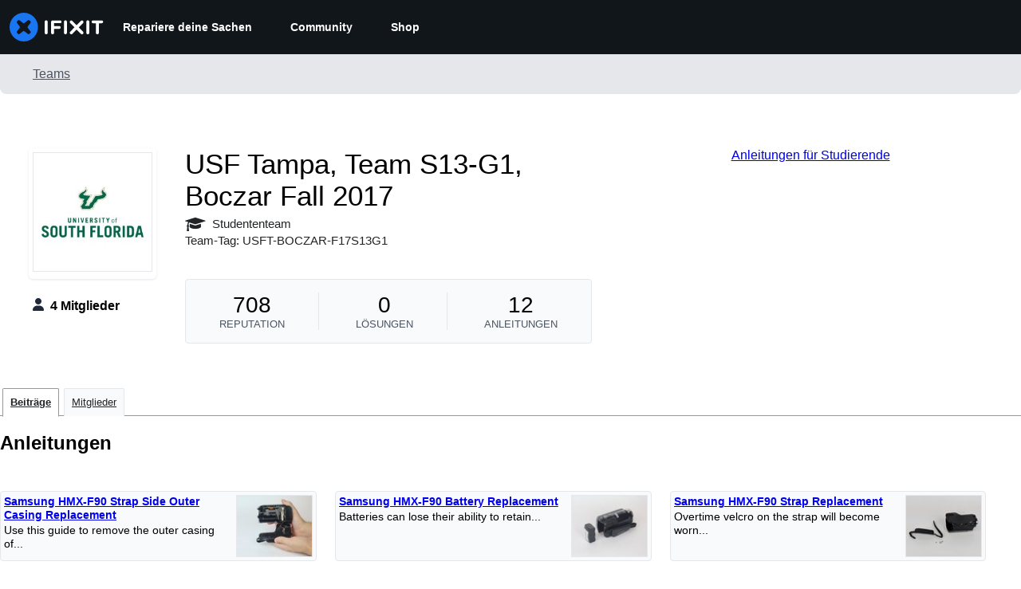

--- FILE ---
content_type: text/css
request_url: https://assets.cdn.ifixit.com/Assets/Guide/ifixit/teams-guqZdCAZ0ItJS8PG8_SQgA.css
body_size: 2497
content:
.fullWidth #content{margin-top:0;width:100%}#main{margin:0 auto}.teamsContainer{display:-ms-flexbox;display:-webkit-flex;display:flex;-ms-gap:30px;-webkit-gap:30px;gap:30px}@media only screen and (max-width:1000px){.teamsContainer{-ms-flex-direction:column;-webkit-flex-direction:column;flex-direction:column}}.team.renderedText{padding:8px 14% 24px}@media only screen and (max-width:575px){.team.renderedText{padding-left:2%;padding-right:2%}}.blurb{background-color:#f9fafb;border:1px solid #e5e7eb;border-radius:4px;float:left;line-height:1.8em;margin:2% 1.8% 0 0;overflow:hidden;padding:4px;width:31%}.blurb:nth-of-type(3n){margin-right:0}@media only screen and (min-width:576px) and (max-width:1000px){.blurb{margin-right:2%;width:47%}.blurb:nth-of-type(2n){margin-right:0}.blurb:nth-of-type(6n+3){margin-right:2%}}@media only screen and (max-width:575px){.blurb{margin:2% 0;width:100%}}.blurb .blurbText{font-size:14px;line-height:1.25;margin:0;max-height:78px;overflow:hidden}.blurb img{border:1px solid #e5e7eb;display:block;float:right;margin:0 0 0 6px;width:96px}@media only screen and (hover:hover){.blurb a:hover img{border:1px solid #e5e7eb}}.blurb h4{line-height:1.25;margin:0;max-height:40px;overflow:hidden}.blurb p{margin:2px 0 0}.blurb a.profileLink{color:#668c9d}.blurb .blurbThumb{height:78px}#repairServicesModule{float:left;margin:0 0 0 24px;width:592px}@media only screen and (max-width:575px){#repairServicesModule{float:none;margin:0;padding:12px 24px;width:100%}}@media only screen and (min-width:576px) and (max-width:1000px){#repairServicesModule{width:50%}}#repairServicesModule .emptyText{margin:59px 0}#repairServicesModule .emptyText.noButton{margin:75px}#repairServicesModule .emptyText .button{margin-top:14px}#repairServicesTitle{background-color:#f7f7f7;border:1px solid #e5e7eb;border-top-left-radius:4px;border-top-right-radius:4px;padding:8px 24px;position:relative}#repairServicesTitle p{float:left;font-size:14px;font-weight:700}#repairServicesTitle a{float:right;font-size:14px;margin:8px 0 0}#featuredRepairServices{border:1px solid #e5e7eb;border-bottom-left-radius:4px;border-bottom-right-radius:4px;border-top:none;padding:16px 5%;width:592px}@media only screen and (max-width:575px),only screen and (min-width:576px) and (max-width:1000px){#featuredRepairServices{width:100%}}@media only screen and (max-width:575px){#featuredRepairServices{padding:0}}#featuredRepairServices a{color:#4b5563}@media only screen and (min-width:576px) and (max-width:1000px){#featuredRepairServices a:nth-child(3){display:none}}#featuredRepairServices .box{float:left;padding:0 8px;width:176px}@media only screen and (max-width:575px){#featuredRepairServices .box{border-bottom:1px solid #e5e7eb;float:none;padding:8px 24px;width:100%}}@media only screen and (min-width:576px) and (max-width:1000px){#featuredRepairServices .box{width:50%}}#featuredRepairServices .box img{width:100%}#featuredRepairServices .box .title{text-align:center}@media only screen and (max-width:575px){#featuredRepairServices .box .title{text-align:left;text-align:start}}.mediaTarget.thumbnail{border:1px solid #e5e7eb;float:left;height:96px;width:96px}#avatarDiv{float:left}#avatarDiv .box{float:left;margin:0 11px;position:relative}#avatarDiv .box img{width:160px}#avatarDiv .title{font-size:14px;font-weight:700;height:40px;margin:8px 0;text-align:center}@media only screen and (max-width:575px){#avatarDiv .title{text-align:left;text-align:start}}.filterSidebar{background-color:#f9fafb;border:1px solid #e5e7eb;border-radius:4px;float:left;height:fit-content;margin-top:12px;width:220px}.filterSidebar .formField{position:relative}.filterTopBar{overflow:hidden}@media only screen and (max-width:1000px){.filterTopBar{margin:12px 0}}.filterSelect{display:block;float:right;margin:12px 0}.filterList{list-style-type:none;margin:0;padding:0}.filterOption{border-top:1px solid #e5e7eb}.filterOption a{background-color:#f9fafb;color:#212426;display:block;padding:6px 12px}@media only screen and (hover:hover){.filterOption a:hover{text-decoration:none}}.filterOption a.filterOptionSelected{background-color:#c2e3ff;font-weight:600}.filterSearch .formField{position:relative}.filterSearch .filterSearchInput{border-radius:12px;padding:4px 8px;width:100%}.filterSearch .filterSearchSubmit,.filterSearch .filterSearchSubmit:hover{background:transparent;border:0;color:#212426;position:absolute;right:6px;text-shadow:none;top:10px}#teamsHeader{align-items:center;display:flex;height:41px;justify-content:space-between;position:relative}@media only screen and (max-width:1000px){#teamsHeader{margin-bottom:24px;margin-top:12px}}#teamsHeader .filterSearch{display:inline-block;margin-left:20px;vertical-align:top;width:220px}@media only screen and (max-width:1000px){#teamsHeader .filterSearch{display:none}}#teamsHeader .filterSearchSubmit,#teamsHeader .filterSearchSubmit:hover{right:6px;top:8px}#teamsHeader .formBody{background:transparent}.teamSearchFeedback{border-bottom:1px solid #e5e7eb;font-size:16px;margin-bottom:0;padding-bottom:8px}.teamSearchFeedback em{color:#212426;font-weight:700}.teamList{margin-top:12px;width:100%}.teamList .pagination{background:transparent;padding:8px 0}.teamList.noFilterOptions{float:none;margin:0 auto}.teamRow{-ms-align-items:center;-webkit-align-items:center;align-items:center;display:-ms-flexbox;display:-webkit-flex;display:flex;-ms-flex-align:center;border-bottom:1px solid #e5e7eb;padding:8px}@media only screen and (max-width:575px){.teamRow{-ms-align-items:flex-start;-webkit-align-items:flex-start;align-items:flex-start;-ms-flex-align:start}}.teamRow.hasCurrentUser{background-color:rgba(1,115,188,.05);background-image:url(https://assets.cdn.ifixit.com/static/images/teams-mark.png);background-position:100% 100%;background-repeat:no-repeat;border-color:#0173bc}.teamRow.hasCurrentUser:first-of-type{border-top:1px solid #0173bc}.teamAvatar{margin-right:16px}.teamAvatar img,.teamAvatar img:hover{box-shadow:0 0 0 1px #e5e7eb}.teamDetails{min-height:72px;overflow-wrap:break-word;position:relative;word-wrap:break-word}.teamName{margin-top:0}.teamStats{list-style-type:none;margin:0;padding:0}@media only screen and (max-width:1000px){.teamStats{position:relative}}.teamStats li:first-child{padding-left:0}.teamStats li:last-child{border-right:0}.teamStatsItem{border-right:1px solid #c1c1c1;display:inline;padding:0 8px}#activityNav{border-bottom:1px solid #e5e7eb;padding:8px 0}.emptyText{font-size:14px;margin:24px 0 12px;text-align:center}.teamForm{margin:16px auto 0;width:440px}.teamForm.centeredFullWidth{width:575px}@media only screen and (max-width:575px){.teamForm,.teamForm.centeredFullWidth{width:100%}}.teamForm h2.subhead{border-bottom:1px solid #c1c1c1;padding-bottom:6px}.teamForm hr+.formField{padding:0}.teamForm #editNameBox,.teamForm #editTeamTypeBox{width:73%}@media only screen and (max-width:1000px){.teamForm #editNameBox,.teamForm #editTeamTypeBox{width:100%}}.teamForm label{margin-bottom:6px}.teamForm label span{font-weight:400}.teamForm input[type=number],.teamForm input[type=text],.teamForm textarea{padding:4px 6px;width:100%}.teamForm input[type=number]#yelpidInput,.teamForm input[type=text]#yelpidInput,.teamForm textarea#yelpidInput{width:57%}@media only screen and (max-width:575px){.teamForm input[type=number]#yelpidInput,.teamForm input[type=text]#yelpidInput,.teamForm textarea#yelpidInput{width:100%}}.teamForm .submit button[type=submit]{float:right}.teamForm #editAbout{min-height:75px}.teamForm .divider{background:transparent;border:0;border-bottom:1px solid #c1c1c1;margin:18px 0}.teamForm textarea{min-height:90px}.teamForm #wikiText{min-height:250px}#imageCol{margin-right:16px}@media only screen and (max-width:575px){#imageCol{margin-right:0}}#avatarDiv{background-color:#f9fafb;border-radius:4px;cursor:pointer;padding:8px}#avatarDiv img,#avatarDiv p{float:left}#avatarDiv p{margin-right:16px}#avatarDiv img,.userSummary{border:1px solid #e5e7eb}.userSummary{border-radius:4px;float:left;margin:0 0 12px 8px;min-width:196px;width:24%}@media only screen and (max-width:575px){.userSummary{float:none;margin:0 0 12px;width:100%}}@media screen and (min-width:575px) and (max-width:698px){.userSummary{display:inline-block;float:none;margin:0 0 12px 8px;width:47%}}@media screen and (min-width:698px) and (max-width:1000px){.userSummary{display:inline-block;float:none;margin:0 0 12px 10px;width:31%}}.userSummary div.userInfo,.userSummary h4{margin-left:6px}.userSummary h4{overflow-wrap:break-word;word-wrap:break-word;overflow:hidden;text-overflow:ellipsis;white-space:nowrap}.userSummary .userInfo img{float:left;height:56px;object-fit:cover;width:56px}.userSummary .userInfo ul{float:left;list-style-type:none;margin:0 4px;padding:0}.userSummary.first{margin-left:0}@media only screen and (min-width:576px) and (max-width:1000px){.userSummary.first{margin-left:10px}}.userSummary .editBar{background-color:#f9fafb;border-top:1px solid #e5e7eb;clear:both}@media only screen and (min-width:576px) and (max-width:1000px){.userSummary .editBar{height:28px}}.userSummary .editBar .button.button-link{font-size:12px;line-height:1.6em;margin:0;max-width:50%;overflow:hidden;padding:6px 15px;text-decoration:none;text-overflow:ellipsis;white-space:nowrap}.userSummary .editBar .button.button-link i{margin-right:4px;margin-top:0}.userSummary .editBar .button.button-link.isOwner{cursor:default;text-decoration:none}.userSummary .editBar .button.button-link.isOwner i{color:#ffc000}.userSummary a img,.userSummary a:hover img{border:1px solid #e5e7eb;margin-bottom:4px}#teamMembers{float:none;margin:0 auto;padding-left:20px;width:100%}@media only screen and (max-width:575px){#teamMembers{margin:0;padding-left:0;width:100%}}@media only screen and (min-width:576px) and (max-width:1000px){#teamMembers{padding-left:0;width:100%}#teamMembers .clearer{display:none}}#teamMembers .buttonLink{float:left;margin:4px 0 4px 4px}#verifyBusinessLabelBox{background:#e1f9d4;border-radius:4px;float:right;margin-top:-2px;padding:6px 12px}@media only screen and (max-width:575px){#verifyBusinessLabelBox{float:none;text-align:center;width:100%}}#verifyBusinessLabel{color:#417505}#editYelpidBox .submit{float:right;margin-left:20px}.statusInner{margin:0 auto;text-align:center;width:700px}@media only screen and (max-width:575px){.statusInner{width:auto}}.statusInner p{margin-bottom:0}.emptyText .buttonLink,.statusInner .buttonLink{background:#0071ce;border:none;border-radius:4px;font-size:14px;margin-bottom:12px;margin-right:12px;padding:4px 12px;text-decoration:none;text-shadow:none}@media only screen and (hover:hover){.emptyText .buttonLink:hover,.statusInner .buttonLink:hover{background:#00559b}}.emptyText .buttonLink{margin-top:12px}#inviteStatus .status{border-radius:0;margin-bottom:0}.formDescription{margin-top:16px}#wholesaleProcessStatus{float:right}#wholesaleProcessStatus .pending{color:#f9cd46}#wholesaleProcessStatus .active{color:#91e2af}#wholesaleProcessStatus .inactive{color:#eb1515}

--- FILE ---
content_type: application/javascript
request_url: https://assets.cdn.ifixit.com/Assets/scripts/view-profile.js.8cbc64ffc1871a5fabba.js
body_size: 1512
content:
try{let e="undefined"!=typeof window?window:"undefined"!=typeof global?global:"undefined"!=typeof globalThis?globalThis:"undefined"!=typeof self?self:{},t=(new e.Error).stack;t&&(e._sentryDebugIds=e._sentryDebugIds||{},e._sentryDebugIds[t]="86ec4488-7854-4ef9-b75a-c12fb2fd4b1a",e._sentryDebugIdIdentifier="sentry-dbid-86ec4488-7854-4ef9-b75a-c12fb2fd4b1a")}catch(e){}{let e="undefined"!=typeof window?window:"undefined"!=typeof global?global:"undefined"!=typeof globalThis?globalThis:"undefined"!=typeof self?self:{};e._sentryModuleMetadata=e._sentryModuleMetadata||{},e._sentryModuleMetadata[(new e.Error).stack]=Object.assign({},e._sentryModuleMetadata[(new e.Error).stack],{"_sentryBundlerPluginAppKey:ifixitFirstParty":!0})}("undefined"!=typeof window?window:"undefined"!=typeof global?global:"undefined"!=typeof globalThis?globalThis:"undefined"!=typeof self?self:{}).SENTRY_RELEASE={id:"9636c9c058b10b30d957a69ea9cc03ca942b1232"},(self.webpackChunkcarpenter_frontend=self.webpackChunkcarpenter_frontend||[]).push([[2251],{11124:function(){var e=window.PaginateHelper=new Class({Implements:Options,options:{container:document.body,ajaxResponder:"updateContent",ajaxValues:{},onUpdate:!1,onRequest:!1},initialize:function(e){this.curPage={},this.pagekey=$("pagekey").get("value"),this.setOptions(e),$(this.options.container).getElements("div.paginatedDiv").each((function(e){e.store("curPage",1);var t=e.getElement("div.pagination");if(t){var n=t.get("id").split("_")[0];this.addPaginationEvents(t),this.curPage[n]=1}}),this),this.options.onUpdate&&this.options.onUpdate()},addPaginationEvents:function(e){var t=this,n=e.getElement("a.nextPage"),a=e.getElement("a.prevPage"),i=e.get("id").split("_")[0];n&&n.addEvent("click",(function(a){a.stop(),n.hasClass("disabled")||(t.curPage[i]++,t.updateContent(e))})),a&&a.addEvent("click",(function(n){n.stop(),a.hasClass("disabled")||(t.curPage[i]>0&&t.curPage[i]--,t.updateContent(e))}))},updateContent:function(e){var t=e.get("id").split("_")[0],n=e.getElements("a"),a=document.querySelector("#activityTimeLimit");n.addClass("disabled"),this.options.onRequest&&this.options.onRequest(),Object.append(this.options.ajaxValues,{pagekey:this.pagekey,type:t,page:this.curPage[t],limit:a?a.get("value"):null}),new Request.AjaxIO(this.options.ajaxResponder,{onSuccess:function(n){var a=e.getParent("div.paginatedDiv");if(a.set("html",n.html),!0===n.success){var i=a.getElement("div.pagination");this.addPaginationEvents(i),this.curPage[t]=n.curPage,this.options.onUpdate&&this.options.onUpdate()}}.bind(this),onComplete:function(e){n.removeClass("disabled")}.bind(this)}).send(this.options.ajaxValues)}});onDomReady((function(){var t={filter:App.activityFilter},n=document.querySelector("#activityTimeLimit");n&&n.addEventListener("change",(function(){window.location=n.options[n.selectedIndex].value})),$$(".filterOption").each((function(e){e.addEvents({click:function(){e.addClass("selectedButton"),window.location=e.getFirst("a").get("href")}})}));var a=function(e,t){if(e)if(e.classList)e.classList.toggle(t);else{var n=e.className.split(" "),a=n.indexOf(t);-1===a?n.push(t):n.splice(a,1),e.className=n.join(" ")}},i=function(e){var t=e.dataset.tab,n=document.querySelectorAll(".js-tab-content.".concat(t)).item(0);a(e,"active"),a(n,"hidden")},o=document.querySelectorAll(".tab-link:not([href])"),s=function(e,t,n){var a=e.dataset.url;if(a||t===a){var i=(t||a)+window.location.hash;(n?history.replaceState:history.pushState).call(history,{activeTabId:e.id},"",i)}};window.addEventListener("popstate",(function(e){var t=e.state;if(t){var n=document.getElementById(t.activeTabId);l(n)}}));var d=function(){return document.querySelectorAll(".tab-link.active").item(0)},l=function(e){var t=d();i(e),i(t)},c=d();s(c,window.location.pathname,!0),function(){var e=document.querySelector("#filterOptionSelect");if(e&&e.isDisplayed()){var t=window.location.pathname,n=t.replace(/"/g,'\\"');document.querySelector('#filterOptionSelect option[value="'.concat(n,'"]'))&&(e.value=t)}}();var r=function(e){var t=e.target,n=d();t.isSameNode(n)||(l(t),s(t),e.stop())};o.forEach((function(e){e.addEvent("click",r)})),when($("pagekey"),(function(){new e({container:"content",ajaxResponder:"updateContent",ajaxValues:t})}))}))}},function(e){e(e.s=11124)}]);
//# sourceMappingURL=view-profile.js.8cbc64ffc1871a5fabba.js.map

--- FILE ---
content_type: text/json
request_url: https://conf.config-security.com/model
body_size: 84
content:
{"title":"recommendation AI model (keras)","structure":"release_id=0x43:5e:4c:7b:67:25:2e:3c:51:47:70:5a:3e:78:4b:7e:7a:28:39:5a:4f:38:24:56:5b:6c:3d:5a:5e;keras;ddxxhk3371bb0mikt3n0mblcubxbg7yw4wk9tv04iir421yxmyyol5g6mexaw6i4s7nhxwv0","weights":"../weights/435e4c7b.h5","biases":"../biases/435e4c7b.h5"}